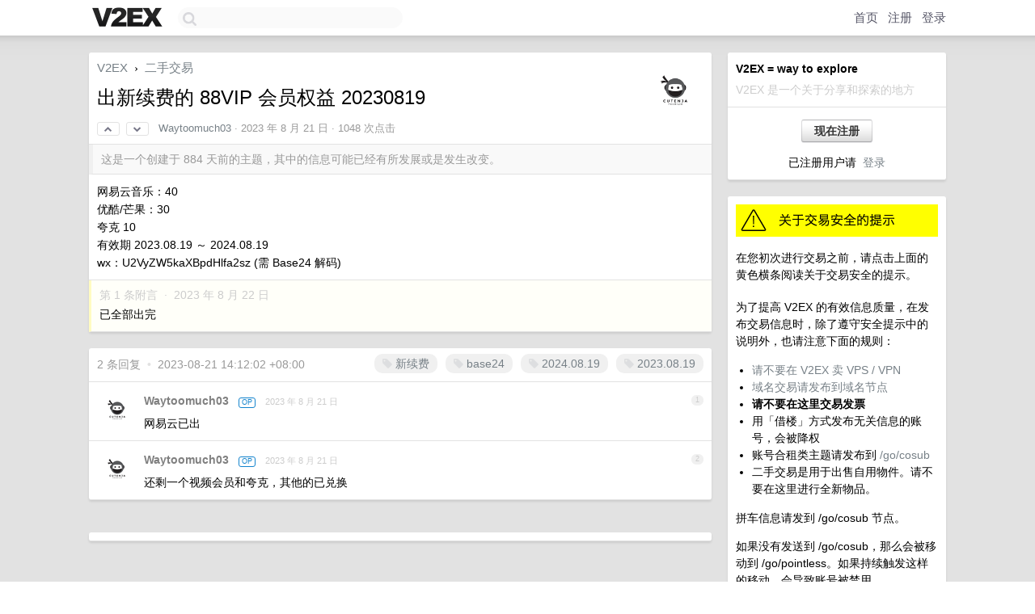

--- FILE ---
content_type: text/html; charset=UTF-8
request_url: https://cn.v2ex.com/pro/emitter
body_size: 547
content:
{"img_big_cid": "QmSSokf2t25YgBuTFnd2XvxAFRVLjxvUKyKPcM7zJLaxTA", "description": "Ries \u80fd\u5e2e\u4f60\u5728\u5237\u7f51\u9875\u3001\u770b\u89c6\u9891\u65f6\u201c\u65e0\u75db\u201d\u5730\u589e\u52a0\u9002\u5f53\u7684\u82f1\u8bed\u63a5\u89e6\u3002", "weight": 178400, "title": "\u8d85\u9002\u5408V\u7ad9\u548cB\u7ad9\u7684\u63d2\u4ef6\uff0c\u201c\u65e0\u75db\u201d\u82f1\u8bed\u73af\u5883\u751f\u6210\u5668", "img_big_url": "https://cid.v2ex.pro/ipfs/QmSSokf2t25YgBuTFnd2XvxAFRVLjxvUKyKPcM7zJLaxTA", "img_banner_cid": "", "img_small_url": null, "reviewed": 1766514016, "member": {"username": "OrionRies", "id": 726911}, "img_small_cid": "", "img_banner_url": null, "call_to_action": "\u514d\u8d39\u4f7f\u7528", "link": "https://ries.ai", "last_modified": 1766394714, "created": 1751540307, "active": 1766394714, "display_format": "big-with-description", "id": 28}

--- FILE ---
content_type: text/html; charset=utf-8
request_url: https://www.google.com/recaptcha/api2/aframe
body_size: 268
content:
<!DOCTYPE HTML><html><head><meta http-equiv="content-type" content="text/html; charset=UTF-8"></head><body><script nonce="X5khj2rsjXPVYNJRtIg5vA">/** Anti-fraud and anti-abuse applications only. See google.com/recaptcha */ try{var clients={'sodar':'https://pagead2.googlesyndication.com/pagead/sodar?'};window.addEventListener("message",function(a){try{if(a.source===window.parent){var b=JSON.parse(a.data);var c=clients[b['id']];if(c){var d=document.createElement('img');d.src=c+b['params']+'&rc='+(localStorage.getItem("rc::a")?sessionStorage.getItem("rc::b"):"");window.document.body.appendChild(d);sessionStorage.setItem("rc::e",parseInt(sessionStorage.getItem("rc::e")||0)+1);localStorage.setItem("rc::h",'1768982824576');}}}catch(b){}});window.parent.postMessage("_grecaptcha_ready", "*");}catch(b){}</script></body></html>